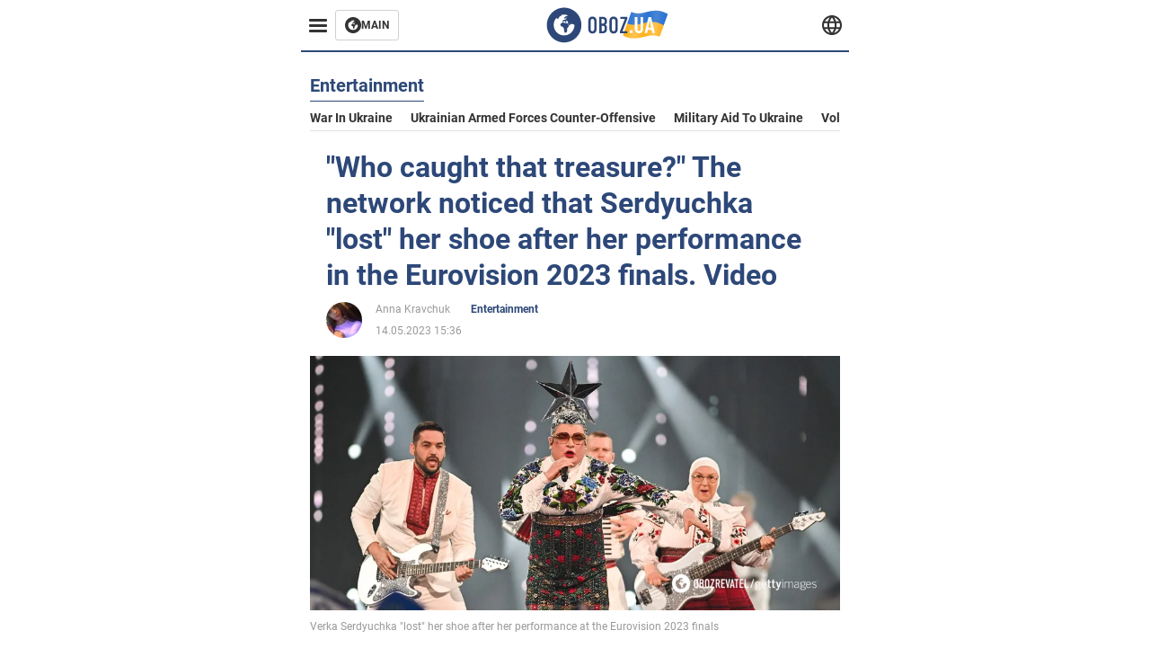

--- FILE ---
content_type: application/x-javascript; charset=utf-8
request_url: https://servicer.idealmedia.io/1314044/1?sessionId=696fb777-001b9&sessionPage=1&sessionNumberWeek=1&sessionNumber=1&scale_metric_1=64.00&scale_metric_2=258.06&scale_metric_3=100.00&cbuster=1768929143630129134642&pvid=40cb566b-dbec-4bea-bdf1-97a1e1a9d3e6&implVersion=11&lct=1763554920&mp4=1&ap=1&consentStrLen=0&wlid=a862c112-7ac1-49d2-92ed-379e45793e52&uniqId=09bf8&niet=4g&nisd=false&evt=%5B%7B%22event%22%3A1%2C%22methods%22%3A%5B1%2C2%5D%7D%2C%7B%22event%22%3A2%2C%22methods%22%3A%5B1%2C2%5D%7D%5D&pv=5&jsv=es6&dpr=1&hashCommit=cbd500eb&tfre=1882&w=590&h=358&tl=150&tlp=1,2,3&sz=191x338&szp=1,2,3&szl=1,2,3&cxurl=https%3A%2F%2Feng.obozrevatel.com%2Fsection-entertainment%2Fnews-who-caught-that-treasure-the-network-noticed-that-serdyuchka-lost-her-shoe-after-her-performance-in-the-eurovision-2023-finals-video-14-05-2023.html&ref=&lu=https%3A%2F%2Feng.obozrevatel.com%2Fsection-entertainment%2Fnews-who-caught-that-treasure-the-network-noticed-that-serdyuchka-lost-her-shoe-after-her-performance-in-the-eurovision-2023-finals-video-14-05-2023.html
body_size: 1294
content:
var _mgq=_mgq||[];
_mgq.push(["IdealmediaLoadGoods1314044_09bf8",[
["soccernet.ng","11960046","1","Why Nigeria Lost To Morocco","Super Eagles Head Coach Eric Chelle","0","","","","KS0QSO15oQai4uaqRJMTvBVVnT0z4OJ8EHtlu1TbHvg9D8Fq1UOxOJPRkFsaw-RPJP9NESf5a0MfIieRFDqB_Kldt0JdlZKDYLbkLtP-Q-XeaMUwpxmahXN-WjtYhboJ",{"i":"https://s-img.idealmedia.io/n/11960046/492x277/63x36x924x520/aHR0cDovL2ltZ2hvc3RzLmNvbS90LzIwMjYtMDEvODUzMzkzL2ZkZGNlZGM5MDMxOTZlODFiMzg3NzZkY2JiNTQ2MWY4LmpwZWc.webp?v=1768929143-S4nqp8is83Tg2w7I3XmbZhBX6U9D8rI-N5dCOUFb-NE","l":"https://clck.idealmedia.io/pnews/11960046/i/30350/pp/1/1?h=KS0QSO15oQai4uaqRJMTvBVVnT0z4OJ8EHtlu1TbHvg9D8Fq1UOxOJPRkFsaw-RPJP9NESf5a0MfIieRFDqB_Kldt0JdlZKDYLbkLtP-Q-XeaMUwpxmahXN-WjtYhboJ&utm_campaign=english.obozrevatel.ua&utm_source=english.obozrevatel.ua&utm_medium=referral&rid=2fefe125-f623-11f0-84db-d404e6f97680&tt=Direct&att=3&afrd=32&iv=11&ct=1&gdprApplies=0&muid=q0knd-lffnc9&st=-300&mp4=1&h2=RGCnD2pppFaSHdacZpvmnkBeW2ZlxSeKZcqc_ngXOCC0S7QsOb4TyE5H_wq1CwLYUUScKIHSbT7oWNivvzNzUA**","adc":[],"sdl":0,"dl":"","category":"Спорт","dbbr":0,"bbrt":0,"type":"e","media-type":"static","clicktrackers":[],"cta":"Learn more","cdt":"","tri":"2ff00d0b-f623-11f0-84db-d404e6f97680","crid":"11960046"}],
["politicsnigeria.com","11957609","1","Tinubu mourns former","“Your kindness will continue to resonate”","0","","","","KS0QSO15oQai4uaqRJMTvI8ceRj6zoyz7l2NIFwEkbaXTvyEbhbJRpN_-iwGtWMqJP9NESf5a0MfIieRFDqB_Kldt0JdlZKDYLbkLtP-Q-Upz0gM1_yUHOepjkfc5qNl",{"i":"https://s-img.idealmedia.io/n/11957609/492x277/0x0x545x306/aHR0cDovL2ltZ2hvc3RzLmNvbS90LzIwMjYtMDEvODU2ODYyL2Y3NTc2OTRlNjJlYTYxMTliMTE0NDk5ZWVkNGI4ODk3LmpwZWc.webp?v=1768929143-TJlfeh6eBqWNRT6SQ7xyd_SIuMdHJPhexSaNSWGU_fE","l":"https://clck.idealmedia.io/pnews/11957609/i/30350/pp/2/1?h=KS0QSO15oQai4uaqRJMTvI8ceRj6zoyz7l2NIFwEkbaXTvyEbhbJRpN_-iwGtWMqJP9NESf5a0MfIieRFDqB_Kldt0JdlZKDYLbkLtP-Q-Upz0gM1_yUHOepjkfc5qNl&utm_campaign=english.obozrevatel.ua&utm_source=english.obozrevatel.ua&utm_medium=referral&rid=2fefe125-f623-11f0-84db-d404e6f97680&tt=Direct&att=3&afrd=32&iv=11&ct=1&gdprApplies=0&muid=q0knd-lffnc9&st=-300&mp4=1&h2=RGCnD2pppFaSHdacZpvmnkBeW2ZlxSeKZcqc_ngXOCC0S7QsOb4TyE5H_wq1CwLYUUScKIHSbT7oWNivvzNzUA**","adc":[],"sdl":0,"dl":"","category":"Политика","dbbr":0,"bbrt":0,"type":"e","media-type":"static","clicktrackers":[],"cta":"Learn more","cdt":"","tri":"2ff00d10-f623-11f0-84db-d404e6f97680","crid":"11957609"}],
["soccernet.ng","11959400","1","David Moyes Targets Super Eagles Star As Everton’s Priority","Moyes Has Done A Impressive Job At Merseyside Since He Rejoined The Club At The Start Of Last Year","0","","","","KS0QSO15oQai4uaqRJMTvDjVwPkWjRsmxWj9laPUwuNnLvNCUkNfIV_52gFpMp5XJP9NESf5a0MfIieRFDqB_Kldt0JdlZKDYLbkLtP-Q-WdbWfHess-O_My4Y7TV5X1",{"i":"https://s-img.idealmedia.io/n/11959400/492x277/0x0x1199x675/aHR0cDovL2ltZ2hvc3RzLmNvbS90Lzg1MzM5My8wMWVmZTI2ZjM1Y2JjYmYwMGRjNzQ0YzIzNTVhYjc1YS5qcGVn.webp?v=1768929143--UVlfxVDrstWTcElF46FFS94jHVuAtbVf-X9AcKmPP0","l":"https://clck.idealmedia.io/pnews/11959400/i/30350/pp/3/1?h=KS0QSO15oQai4uaqRJMTvDjVwPkWjRsmxWj9laPUwuNnLvNCUkNfIV_52gFpMp5XJP9NESf5a0MfIieRFDqB_Kldt0JdlZKDYLbkLtP-Q-WdbWfHess-O_My4Y7TV5X1&utm_campaign=english.obozrevatel.ua&utm_source=english.obozrevatel.ua&utm_medium=referral&rid=2fefe125-f623-11f0-84db-d404e6f97680&tt=Direct&att=3&afrd=32&iv=11&ct=1&gdprApplies=0&muid=q0knd-lffnc9&st=-300&mp4=1&h2=RGCnD2pppFaSHdacZpvmnkBeW2ZlxSeKZcqc_ngXOCC0S7QsOb4TyE5H_wq1CwLYUUScKIHSbT7oWNivvzNzUA**","adc":[],"sdl":0,"dl":"","category":"Спорт","dbbr":0,"bbrt":0,"type":"e","media-type":"static","clicktrackers":[],"cta":"Learn more","cdt":"","tri":"2ff00d13-f623-11f0-84db-d404e6f97680","crid":"11959400"}],],
{"awc":{},"dt":"desktop","ts":"","tt":"Direct","isBot":1,"h2":"RGCnD2pppFaSHdacZpvmnkBeW2ZlxSeKZcqc_ngXOCC0S7QsOb4TyE5H_wq1CwLYUUScKIHSbT7oWNivvzNzUA**","ats":0,"rid":"2fefe125-f623-11f0-84db-d404e6f97680","pvid":"40cb566b-dbec-4bea-bdf1-97a1e1a9d3e6","iv":11,"brid":32,"muidn":"q0knd-lffnc9","dnt":2,"cv":2,"afrd":296,"consent":true,"adv_src_id":39175}]);
_mgqp();
